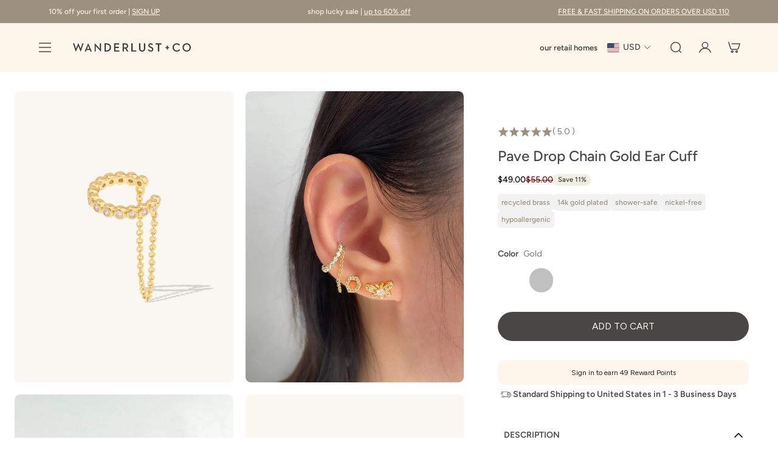

--- FILE ---
content_type: text/css
request_url: https://wanderlustandco.com/cdn/shop/t/120/compiled_assets/styles.css?v=120657
body_size: 272
content:
.community-sparkle-wrapper{padding:0!important;width:100%}.swiper-horizontal{margin-top:-13px}.community-sparkle-wrapper{padding:0;width:100%}.swiper-horizontal{margin-top:-17px}.community-sparkle-wrapper{padding:6rem 0;width:100%}.community-sparkle-title{font-size:40px;font-weight:500;text-align:center;padding:4rem 0}.community-sparkle-slider{display:block;overflow:hidden}.community-sparkle-swiper{width:100%;padding-bottom:3rem;overflow:visible}.community-sparkle-swiper{padding:0 20px 3rem}.swiper-slide.community-sparkle-item{flex-shrink:0;transition:transform .4s ease,opacity .4s ease;transform:scale(.9)!important;padding:3rem 0}.swiper-slide.community-sparkle-item.swiper-slide-active{transform:scale(1.1)!important;opacity:1;z-index:2;padding:4.3rem 3rem 3rem}.video-wrapper video,.video-wrapper iframe,.video-wrapper img{width:100%;aspect-ratio:5 / 8;object-fit:cover;border-radius:15px}.video-wrapper img{height:100%}.product-info-container a{text-decoration:none}.product-info-container{display:flex;justify-content:space-between;align-items:center;text-align:left;gap:5px;background:#fdf9f4;border-radius:15px;padding:5px 13px;margin-top:8px}.product-wrapper{display:flex;align-items:center;gap:8px}.product-info-container img{width:60px;height:auto}.product-info-container h4{font-size:14px;margin:.3rem 0}.product-info-container .price{font-size:.95rem;color:#000}.product-info-container .compare-price{font-size:.85rem;color:#999;text-decoration:line-through;margin-left:.4rem}.swiper-btn-container{display:flex;justify-content:center;gap:10px;margin-top:32px}.video-modal-content{position:relative}.model-parent{display:flex;justify-content:flex-end;width:max-content;height:100%}.video-credit-text{color:#fff;opacity:.6;font-weight:400;font-size:22px;position:absolute;margin-top:10px;margin-right:22px}@media (min-width: 1100px){.swiper-btn-container{margin-left:64px}.community-sparkle-title{margin-left:57px}}@media (max-width: 1000px){.swiper-slide.community-sparkle-item.swiper-slide-active{padding:4.3rem 1rem 3rem}}.swiper-button-next:after,.swiper-button-prev:after{display:none}.swiper-button-next i,.swiper-button-prev i{color:#28282880!important;transition:color .3s ease}.swiper-button-next:hover i,.swiper-button-prev:hover i,.swiper-button-next:focus i,.swiper-button-prev:focus i{color:#494746!important}.swiper-button-next,.swiper-button-prev{position:unset!important}.swiper-button-next:after,.swiper-button-prev:after{font-size:18px!important;font-weight:700}.video-wrapper{position:relative}.swiper-slide-active .credit-container{top:50px;right:50px}.credit-container{position:absolute;top:42px;right:17px;color:#fff;text-shadow:0 1px 3px rgba(0,0,0,.6);background:transparent;border-radius:0;padding:0;font-weight:400;pointer-events:none}.credit-container p{color:#fff;opacity:.6}.video-container{position:relative}.mute-toggle-btn{position:absolute;bottom:10px;right:10px;background:#ffffffbf;border:none;border-radius:50%;padding:6px;cursor:pointer}.mute-toggle-btn i{font-size:14px}.video-modal{position:fixed;top:0;left:0;z-index:9999;width:100vw;height:100vh;background:#000000f2;display:none;align-items:center;justify-content:center;padding:20px}.video-modal.active{display:flex}.video-modal-content{width:100%;height:100%;max-width:100%;max-height:100%;display:flex;align-items:center;justify-content:center}.video-modal-content video{width:100%;height:100%;object-fit:contain;border-radius:10px}.video-modal-close{position:absolute;top:20px;right:30px;font-size:40px;color:#fff;cursor:pointer;z-index:10000}@media only screen and (max-width: 768px){.community-sparkle-title{font-size:22px}.swiper-slide.community-sparkle-item.swiper-slide-active{padding:4.2rem 1rem!important}.swiper-slide-active .credit-container{top:50px;right:25px}.product-info-container h4,.credit-container p{font-size:12px}}@media only screen and (max-width: 480px){.video-modal-content video{object-fit:cover!important}}
/*# sourceMappingURL=/cdn/shop/t/120/compiled_assets/styles.css.map?v=120657 */


--- FILE ---
content_type: text/javascript; charset=utf-8
request_url: https://wanderlustandco.com/products/pave-drop-chain-gold-ear-cuff.js
body_size: 1451
content:
{"id":4540025143394,"title":"Pave Drop Chain Gold Ear Cuff","handle":"pave-drop-chain-gold-ear-cuff","description":"\u003cp\u003eThe Pave Drop Chain Ear Cuff is the perfect piece you need for a quick style refresh - no piercings required. Let your ear stack shine with this elegant piece, studded with a row of cubic zirconia crystals and featuring a delicate drop chain.\u003cbr data-mce-fragment=\"1\"\u003e\u003cbr data-mce-fragment=\"1\"\u003e\u003cstrong\u003e*Sold as a single piece\u003c\/strong\u003e\u003cbr\u003e\u003c\/p\u003e","published_at":"2021-04-01T09:08:54+08:00","created_at":"2021-01-15T17:06:37+08:00","vendor":"Wanderlust + Co","type":"Earrings","tags":["11ELEVEN","12Oct","14K Gold Plated","2 FOR 15% OFF","30MORE","ALL","Basics","below-20","BEMINE20","CYBERW30","DEC24_TIER","Diamante Gems","Ear cuff","Ear cuffs","earcuff","Earrings","EARSTACK30","EID10","ELEVEN","ELEVEN11","ENCORE30","ENJOY30","ESSENTIAL20","EXCLUDED FROM FLASH","EXCLUDED FROM SPECIAL","FESTIVE20","FLASH20","FREEJEWELDAY","Gifts Under $50","Gold","Gold Cuff","HAPPY13TH","HAPPY15TH","HAPPY20","HAPPYAU30","Holiday Sale","Hoop Shop","hoopshop4","JEWEL20","JEWELDAY","LAYER20","LUCKY20","Material-Brass","Material-CZ","Material-Gold Plated","MID30","MIDYEAR20","NEW YEAR","normal","PARTY15","Shop All","Shop All 12th","SHOP30","Sitewide","SPRING10","SPRING20","SUPER30","The Curated Ear","TREAT30","UP TO 20% OFF","UP TO 25% OFF","upsell","Upsell Product - Ash Blue Mini Mirror","upsell1","upsell2","WCOTURNS11","wendyslookbook","YAY30","YEARENDTIER"],"price":4900,"price_min":4900,"price_max":4900,"available":true,"price_varies":false,"compare_at_price":5500,"compare_at_price_min":5500,"compare_at_price_max":5500,"compare_at_price_varies":false,"variants":[{"id":32091994161250,"title":"Default Title","option1":"Default Title","option2":null,"option3":null,"sku":"W-E1209G","requires_shipping":true,"taxable":true,"featured_image":null,"available":true,"name":"Pave Drop Chain Gold Ear Cuff","public_title":null,"options":["Default Title"],"price":4900,"weight":0,"compare_at_price":5500,"inventory_quantity":38,"inventory_management":"shopify","inventory_policy":"deny","barcode":"195127002003","quantity_rule":{"min":1,"max":null,"increment":1},"quantity_price_breaks":[],"requires_selling_plan":false,"selling_plan_allocations":[]}],"images":["\/\/cdn.shopify.com\/s\/files\/1\/0624\/2261\/files\/Wanderlustandco_ImageRefresh_PaveDropChainGoldEarCuff_01_daf849c5-ce4f-45ae-b886-193981352e60.jpg?v=1757926290","\/\/cdn.shopify.com\/s\/files\/1\/0624\/2261\/files\/Piercing-Party-D3_Butterfly-_-HexagonPave-Gold-Flat-Back-Earring-PaveDropChainGoldEarCuff.jpg?v=1757926270","\/\/cdn.shopify.com\/s\/files\/1\/0624\/2261\/files\/Wanderlustandco_HoopShop_PaveDropChainEarCuff.jpg?v=1757926270","\/\/cdn.shopify.com\/s\/files\/1\/0624\/2261\/files\/Wanderlustandco_ImageRefresh_PaveDropChainGoldEarCuff_02_9c0aac63-92d6-493c-ba78-f87912f199c3.jpg?v=1757926321"],"featured_image":"\/\/cdn.shopify.com\/s\/files\/1\/0624\/2261\/files\/Wanderlustandco_ImageRefresh_PaveDropChainGoldEarCuff_01_daf849c5-ce4f-45ae-b886-193981352e60.jpg?v=1757926290","options":[{"name":"Title","position":1,"values":["Default Title"]}],"url":"\/products\/pave-drop-chain-gold-ear-cuff","media":[{"alt":"Pave Drop Chain Gold Ear Cuff | Wanderlust + Co","id":54876877455728,"position":1,"preview_image":{"aspect_ratio":0.75,"height":1200,"width":900,"src":"https:\/\/cdn.shopify.com\/s\/files\/1\/0624\/2261\/files\/Wanderlustandco_ImageRefresh_PaveDropChainGoldEarCuff_01_daf849c5-ce4f-45ae-b886-193981352e60.jpg?v=1757926290"},"aspect_ratio":0.75,"height":1200,"media_type":"image","src":"https:\/\/cdn.shopify.com\/s\/files\/1\/0624\/2261\/files\/Wanderlustandco_ImageRefresh_PaveDropChainGoldEarCuff_01_daf849c5-ce4f-45ae-b886-193981352e60.jpg?v=1757926290","width":900},{"alt":"Pave Drop Chain Gold Ear Cuff | Wanderlust + Co","id":53855579767152,"position":2,"preview_image":{"aspect_ratio":0.75,"height":1200,"width":900,"src":"https:\/\/cdn.shopify.com\/s\/files\/1\/0624\/2261\/files\/Piercing-Party-D3_Butterfly-_-HexagonPave-Gold-Flat-Back-Earring-PaveDropChainGoldEarCuff.jpg?v=1757926270"},"aspect_ratio":0.75,"height":1200,"media_type":"image","src":"https:\/\/cdn.shopify.com\/s\/files\/1\/0624\/2261\/files\/Piercing-Party-D3_Butterfly-_-HexagonPave-Gold-Flat-Back-Earring-PaveDropChainGoldEarCuff.jpg?v=1757926270","width":900},{"alt":"Pave Drop Chain Gold Ear Cuff | Wanderlust + Co","id":53855579734384,"position":3,"preview_image":{"aspect_ratio":0.75,"height":1200,"width":900,"src":"https:\/\/cdn.shopify.com\/s\/files\/1\/0624\/2261\/files\/Wanderlustandco_HoopShop_PaveDropChainEarCuff.jpg?v=1757926270"},"aspect_ratio":0.75,"height":1200,"media_type":"image","src":"https:\/\/cdn.shopify.com\/s\/files\/1\/0624\/2261\/files\/Wanderlustandco_HoopShop_PaveDropChainEarCuff.jpg?v=1757926270","width":900},{"alt":"Pave Drop Chain Gold Ear Cuff | Wanderlust + Co","id":54876877422960,"position":4,"preview_image":{"aspect_ratio":0.75,"height":1200,"width":900,"src":"https:\/\/cdn.shopify.com\/s\/files\/1\/0624\/2261\/files\/Wanderlustandco_ImageRefresh_PaveDropChainGoldEarCuff_02_9c0aac63-92d6-493c-ba78-f87912f199c3.jpg?v=1757926321"},"aspect_ratio":0.75,"height":1200,"media_type":"image","src":"https:\/\/cdn.shopify.com\/s\/files\/1\/0624\/2261\/files\/Wanderlustandco_ImageRefresh_PaveDropChainGoldEarCuff_02_9c0aac63-92d6-493c-ba78-f87912f199c3.jpg?v=1757926321","width":900}],"requires_selling_plan":false,"selling_plan_groups":[]}

--- FILE ---
content_type: image/svg+xml
request_url: https://wanderlustandco.com/cdn/shop/files/Wanderlustandco_Site_Logo.svg?v=1752574674&width=160
body_size: 122
content:
<svg viewBox="0 0 201 14" xmlns="http://www.w3.org/2000/svg" id="Layer_1"><defs><style>.cls-1{fill:#383838;stroke-width:0px;}</style></defs><path d="M3,.36h2.17l2.34,7.07c.23.72.49,1.82.51,1.89.02-.06.33-1.15.64-1.89L11.71.23h.25l3.07,7.2c.29.7.59,1.78.62,1.89,0-.06.27-1.17.53-1.89L18.52.36h2.01l-4.59,13.41h-.25l-3.3-7.91c-.27-.63-.53-1.54-.55-1.6-.02.04-.33.98-.59,1.6l-3.38,7.91h-.25L3,.36Z" class="cls-1"></path><path d="M28.11.23h.23l5.82,13.41h-2.15l-.98-2.42h-5.64l-.98,2.42h-1.99L28.11.23ZM30.29,9.5l-1.44-3.61c-.29-.72-.64-1.85-.66-1.95-.02.06-.33,1.19-.64,1.95l-1.44,3.61h4.2Z" class="cls-1"></path><path d="M41.89,5.89c-.53-.57-1.25-1.48-1.25-1.48,0,0,.14,1.09.14,1.91v7.32h-1.91V.23h.27l7.32,7.87c.51.55,1.23,1.48,1.23,1.48,0,0-.14-1.17-.14-1.91V.36h1.91v13.41h-.25l-7.32-7.89Z" class="cls-1"></path><path d="M55.2.36h3.65c4.26,0,7.09,2.66,7.09,6.64s-2.81,6.64-7.09,6.64h-3.65V.36ZM58.71,11.82c3.46,0,5.08-1.99,5.08-4.82s-1.62-4.82-5.08-4.82h-1.44v9.65h1.44Z" class="cls-1"></path><path d="M71.05.36h8.43v1.82h-6.36v3.91h5.64v1.78h-5.64v3.96h6.64v1.82h-8.71V.36Z" class="cls-1"></path><path d="M85.05.36h4.45c2.73,0,4.82,1.29,4.82,4.22,0,1.97-1.07,3.24-2.69,3.81l3.12,5.25h-2.36l-2.87-4.92h-2.4v4.92h-2.07V.36ZM89.42,6.98c1.76,0,2.77-.72,2.77-2.4s-1.03-2.4-2.77-2.4h-2.3v4.8h2.3Z" class="cls-1"></path><path d="M99.61.36h2.07v11.46h6.13v1.82h-8.2V.36Z" class="cls-1"></path><path d="M112.4,8.97V.36h2.07v8.49c0,2.15,1.05,3.1,2.99,3.1s3.01-.96,3.01-3.1V.36h2.05v8.61c0,3.22-2.19,4.84-5.06,4.84s-5.06-1.62-5.06-4.84Z" class="cls-1"></path><path d="M126.88,11.06l1.7-.94c.63,1.03,1.43,1.85,3.05,1.85,1.35,0,2.3-.72,2.3-1.82,0-1.15-.78-1.66-2.23-2.3l-.88-.39c-1.93-.86-3.1-1.84-3.1-3.88s1.52-3.38,3.73-3.38c1.76,0,2.95.66,3.75,2.09l-1.62,1c-.51-.88-1.09-1.29-2.13-1.29s-1.72.64-1.72,1.54c0,1,.57,1.44,1.91,2.03l.86.39c2.27,1,3.48,2.05,3.48,4.18,0,2.32-1.82,3.67-4.31,3.67s-4.04-1.25-4.78-2.75Z" class="cls-1"></path><path d="M143.59,2.18h-3.94V.36h9.94v1.82h-3.94v11.46h-2.05V2.18Z" class="cls-1"></path><path d="M158.21,8.13h-2.19v-1.76h2.19v-2.33h1.8v2.33h2.19v1.76h-2.19v2.33h-1.8v-2.33Z" class="cls-1"></path><path d="M167.82,7c0-3.96,3.05-6.79,6.81-6.79,2.38,0,4.14.88,5.31,2.64l-1.58,1.13c-.74-1.15-1.99-1.91-3.73-1.91-2.75,0-4.71,2.11-4.71,4.94s1.95,4.96,4.71,4.96c1.84,0,3.07-.82,3.92-2.09l1.58,1.11c-1.15,1.76-3.03,2.83-5.51,2.83-3.77,0-6.81-2.85-6.81-6.81Z" class="cls-1"></path><path d="M184.31,7c0-3.96,3.05-6.81,6.85-6.81s6.83,2.85,6.83,6.81-3.05,6.81-6.83,6.81-6.85-2.85-6.85-6.81ZM195.89,7c0-2.83-1.95-4.96-4.72-4.96s-4.74,2.13-4.74,4.96,1.97,4.96,4.74,4.96,4.72-2.13,4.72-4.96Z" class="cls-1"></path></svg>

--- FILE ---
content_type: image/svg+xml
request_url: https://wanderlustandco.com/cdn/shop/files/fi_10053655.svg?v=1745243070&width=160
body_size: 1340
content:
<svg width="24" height="24" viewBox="0 0 24 24" fill="none" xmlns="http://www.w3.org/2000/svg">
<path d="M22.3497 11.5255C22.3453 11.5119 22.34 11.4986 22.3339 11.4856L21.1618 8.97331C21.0222 8.56768 20.7594 8.21576 20.4101 7.9667C20.0608 7.71764 19.6424 7.58387 19.2134 7.58405H16.2028C16.2473 7.38119 16.2457 7.17094 16.1983 6.96877C16.1508 6.76659 16.0586 6.57762 15.9285 6.41576C15.7984 6.2539 15.6336 6.12325 15.4464 6.03343C15.2591 5.94361 15.0541 5.8969 14.8465 5.89673H3.96745C3.91821 5.89673 3.86945 5.90643 3.82396 5.92527C3.77847 5.94411 3.73713 5.97173 3.70231 6.00655C3.66749 6.04137 3.63987 6.08271 3.62103 6.1282C3.60219 6.17369 3.59249 6.22245 3.59249 6.27169C3.59249 6.32093 3.60219 6.36969 3.62103 6.41518C3.63987 6.46068 3.66749 6.50201 3.70231 6.53683C3.73713 6.57165 3.77847 6.59927 3.82396 6.61811C3.86945 6.63695 3.91821 6.64665 3.96745 6.64665H14.8465C14.9388 6.6473 15.03 6.66789 15.1136 6.70703C15.1973 6.74617 15.2715 6.80292 15.3312 6.8734C15.391 6.94389 15.4347 7.02644 15.4596 7.11541C15.4844 7.20438 15.4897 7.29766 15.4752 7.38888L14.3217 14.3092C14.3077 14.4062 14.3323 14.5049 14.3902 14.5841C14.4481 14.6632 14.5346 14.7165 14.6314 14.7326C14.7281 14.7487 14.8273 14.7263 14.9077 14.6701C14.988 14.614 15.0432 14.5285 15.0614 14.4322L16.0778 8.33398H19.2134C19.4961 8.33492 19.7711 8.42652 19.9979 8.59531C20.2247 8.76411 20.3914 9.0012 20.4734 9.27175L21.6448 11.7822C21.7085 11.9797 21.7408 12.1859 21.7407 12.3934V14.7083C21.7405 14.9667 21.6377 15.2145 21.4549 15.3973C21.2722 15.58 21.0244 15.6828 20.766 15.6831H20.0926C20.0012 15.2128 19.7489 14.7889 19.3792 14.4842C19.0095 14.1795 18.5453 14.0128 18.0662 14.0129C17.5871 14.0129 17.1229 14.1795 16.7532 14.4842C16.3834 14.789 16.1312 15.2128 16.0398 15.6831L8.95623 15.6831C8.86552 15.2121 8.61362 14.7875 8.24381 14.4821C7.87399 14.1767 7.40937 14.0097 6.92977 14.0097C6.45017 14.0097 5.98554 14.1767 5.61574 14.4821C5.24593 14.7875 4.99404 15.2122 4.90334 15.6831L3.89275 15.6831C3.84341 15.6829 3.79452 15.6925 3.74889 15.7113C3.70326 15.73 3.66179 15.7576 3.62685 15.7925C3.5919 15.8273 3.56418 15.8687 3.54526 15.9143C3.52634 15.9598 3.5166 16.0087 3.5166 16.058C3.5166 16.1074 3.52634 16.1562 3.54526 16.2018C3.56418 16.2474 3.5919 16.2887 3.62685 16.3236C3.66179 16.3584 3.70326 16.386 3.74889 16.4048C3.79452 16.4236 3.84341 16.4331 3.89275 16.433H4.90333C4.99481 16.9033 5.24702 17.3271 5.61675 17.6319C5.98647 17.9366 6.45068 18.1033 6.9298 18.1032C7.40893 18.1032 7.87313 17.9366 8.24284 17.6318C8.61256 17.3271 8.86476 16.9032 8.95622 16.4329L16.0397 16.433C16.4608 18.6571 19.67 18.6612 20.0926 16.4329L20.766 16.433C21.2232 16.4325 21.6616 16.2506 21.9849 15.9273C22.3082 15.6039 22.4901 15.1656 22.4907 14.7083C22.4561 14.0576 22.5976 12.1209 22.3497 11.5255ZM6.92978 17.3704C6.58424 17.3665 6.25416 17.2266 6.01117 16.9809C5.76818 16.7352 5.63191 16.4036 5.63191 16.058C5.63192 15.7124 5.76821 15.3808 6.0112 15.1351C6.2542 14.8894 6.58429 14.7495 6.92983 14.7457C7.27537 14.7495 7.60546 14.8895 7.84844 15.1352C8.09143 15.3809 8.22771 15.7125 8.2277 16.058C8.2277 16.4036 8.09141 16.7352 7.84841 16.9809C7.60542 17.2266 7.27533 17.3666 6.92978 17.3704ZM18.0662 17.3704C17.7207 17.3665 17.3906 17.2266 17.1476 16.9809C16.9046 16.7352 16.7683 16.4036 16.7683 16.058C16.7683 15.7124 16.9046 15.3808 17.1476 15.1351C17.3906 14.8894 17.7207 14.7495 18.0662 14.7457C18.4118 14.7495 18.7419 14.8895 18.9849 15.1352C19.2278 15.3809 19.3641 15.7125 19.3641 16.058C19.3641 16.4036 19.2278 16.7352 18.9848 16.9809C18.7418 17.2266 18.4117 17.3666 18.0662 17.3704Z" fill="#494746"/>
<path d="M19.9465 12.7585C20.0938 12.7567 20.2382 12.7183 20.367 12.6468C20.4957 12.5753 20.6046 12.4729 20.6838 12.3488C20.7631 12.2247 20.8102 12.0828 20.821 11.936C20.8317 11.7891 20.8058 11.6419 20.7455 11.5076L19.8444 9.32815C19.7857 9.20941 19.6949 9.1095 19.5822 9.03979C19.4696 8.97008 19.3397 8.93335 19.2072 8.93378H16.7158C16.6665 8.93375 16.6178 8.94343 16.5723 8.96227C16.5268 8.9811 16.4854 9.00872 16.4506 9.04354C16.4158 9.07836 16.3881 9.11971 16.3693 9.16522C16.3505 9.21072 16.3408 9.25949 16.3408 9.30874V12.3835C16.3408 12.4327 16.3505 12.4815 16.3693 12.527C16.3881 12.5725 16.4158 12.6139 16.4506 12.6487C16.4854 12.6835 16.5268 12.7111 16.5723 12.73C16.6178 12.7488 16.6665 12.7585 16.7158 12.7585H19.9465ZM17.0907 9.6837H19.1809L20.0637 11.8185C20.0746 11.8384 20.0801 11.8608 20.0796 11.8835C20.079 11.9062 20.0724 11.9283 20.0605 11.9477C20.0486 11.967 20.0318 11.9828 20.0118 11.9935C19.9917 12.0042 19.9692 12.0094 19.9465 12.0085H17.0907V9.6837Z" fill="#494746"/>
<path d="M3.21477 8.37132L7.26464 8.39842C7.3629 8.39727 7.45678 8.3576 7.52609 8.28795C7.59541 8.2183 7.63462 8.12423 7.63529 8.02596C7.63596 7.9277 7.59804 7.8331 7.52968 7.76251C7.46133 7.69192 7.368 7.65097 7.26976 7.64848L3.21733 7.6214C3.11937 7.62332 3.02605 7.66349 2.95733 7.73333C2.88861 7.80317 2.84995 7.89713 2.84961 7.99511C2.84928 8.09309 2.8873 8.18731 2.95554 8.25762C3.02378 8.32793 3.11683 8.36874 3.21477 8.37132Z" fill="#494746"/>
<path d="M6.51939 9.67346L1.86976 9.64636C1.7716 9.64774 1.67789 9.68756 1.60876 9.75727C1.53962 9.82697 1.50058 9.92101 1.50001 10.0192C1.49943 10.1174 1.53738 10.2118 1.6057 10.2823C1.67401 10.3529 1.76725 10.3938 1.86539 10.3963L6.51723 10.4234C6.6152 10.4214 6.70851 10.3812 6.77721 10.3113C6.8459 10.2415 6.88452 10.1475 6.8848 10.0495C6.88509 9.95149 6.84701 9.85728 6.77872 9.78701C6.71043 9.71674 6.61735 9.67598 6.51939 9.67346Z" fill="#494746"/>
<path d="M5.77138 11.698C5.76735 11.698 3.22108 11.6708 3.21735 11.6709C3.11951 11.6728 3.02629 11.7129 2.95759 11.7826C2.88888 11.8523 2.85014 11.946 2.84961 12.0439C2.84909 12.1418 2.88683 12.236 2.95479 12.3064C3.02274 12.3768 3.11553 12.4179 3.21334 12.4208C3.21737 12.4208 5.76364 12.448 5.76738 12.4479C5.86522 12.446 5.95843 12.4059 6.02714 12.3362C6.09584 12.2665 6.13458 12.1728 6.13511 12.0749C6.13563 11.9771 6.09789 11.8829 6.02993 11.8124C5.96198 11.742 5.86919 11.701 5.77138 11.698Z" fill="#494746"/>
</svg>
